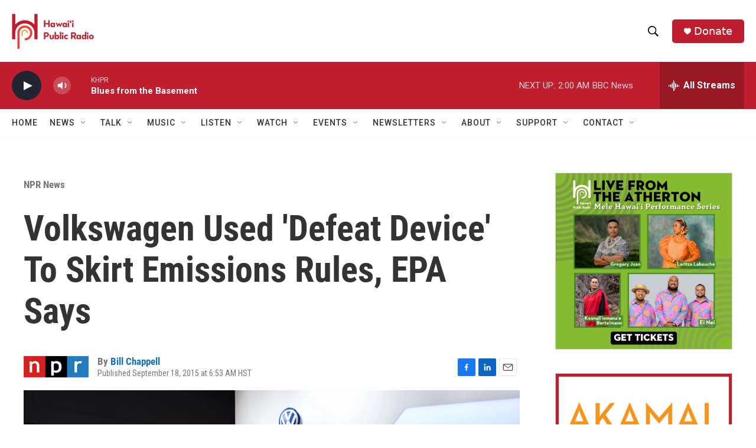

--- FILE ---
content_type: text/html; charset=utf-8
request_url: https://www.google.com/recaptcha/api2/aframe
body_size: 259
content:
<!DOCTYPE HTML><html><head><meta http-equiv="content-type" content="text/html; charset=UTF-8"></head><body><script nonce="CbNOYnDi4d0TU8OCXyUlqQ">/** Anti-fraud and anti-abuse applications only. See google.com/recaptcha */ try{var clients={'sodar':'https://pagead2.googlesyndication.com/pagead/sodar?'};window.addEventListener("message",function(a){try{if(a.source===window.parent){var b=JSON.parse(a.data);var c=clients[b['id']];if(c){var d=document.createElement('img');d.src=c+b['params']+'&rc='+(localStorage.getItem("rc::a")?sessionStorage.getItem("rc::b"):"");window.document.body.appendChild(d);sessionStorage.setItem("rc::e",parseInt(sessionStorage.getItem("rc::e")||0)+1);localStorage.setItem("rc::h",'1769340272735');}}}catch(b){}});window.parent.postMessage("_grecaptcha_ready", "*");}catch(b){}</script></body></html>